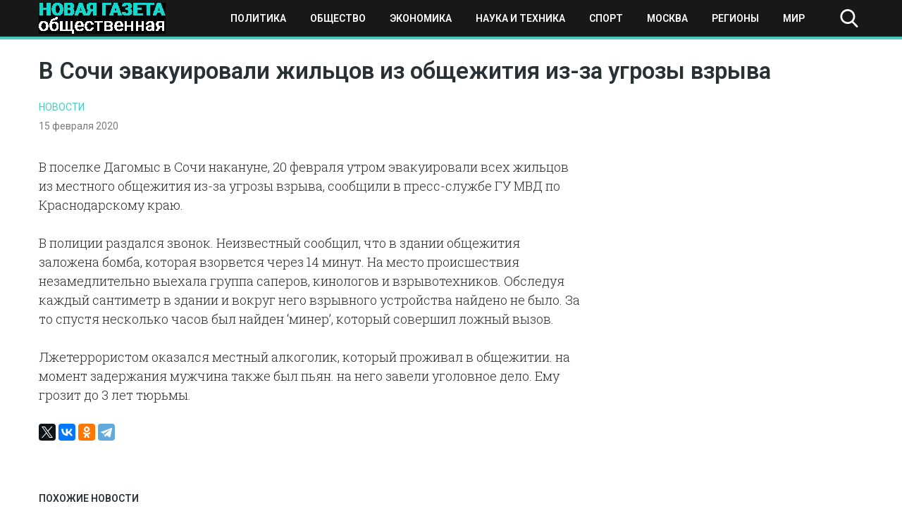

--- FILE ---
content_type: text/html; charset=UTF-8
request_url: https://novayagazeta-ug.ru/v-sochi-evakuirovali-zhiltsov-iz-obschezhitija-iz-za-ugrozy-vzryva/
body_size: 9685
content:
<!doctype html>
<html lang="ru-RU">
<head>
    <meta name="google-site-verification" content="q2nrrHalnF2XchYigPJoD04yqLnYqs2G7SKy5VVSEAs" />
	<meta charset="UTF-8">
	<meta name="viewport" content="width=device-width, initial-scale=1">
	<link rel="profile" href="https://gmpg.org/xfn/11">
    <meta name="yandex-verification" content="1096f869e0e979bd" />
	<meta name='robots' content='index, follow, max-image-preview:large, max-snippet:-1, max-video-preview:-1' />
	<style>img:is([sizes="auto" i], [sizes^="auto," i]) { contain-intrinsic-size: 3000px 1500px }</style>
	
	<!-- This site is optimized with the Yoast SEO plugin v25.3.1 - https://yoast.com/wordpress/plugins/seo/ -->
	<title>В Сочи эвакуировали жильцов из общежития из-за угрозы взрыва - Новая общественная газета</title>
	<link rel="canonical" href="https://novayagazeta-ug.ru/v-sochi-evakuirovali-zhiltsov-iz-obschezhitija-iz-za-ugrozy-vzryva/" />
	<meta property="og:locale" content="ru_RU" />
	<meta property="og:type" content="article" />
	<meta property="og:title" content="В Сочи эвакуировали жильцов из общежития из-за угрозы взрыва - Новая общественная газета" />
	<meta property="og:description" content="В поселке Дагомыс в Сочи накануне, 20 февраля утром эвакуировали всех жильцов из местного общежития из-за угрозы взрыва, сообщили в..." />
	<meta property="og:url" content="https://novayagazeta-ug.ru/v-sochi-evakuirovali-zhiltsov-iz-obschezhitija-iz-za-ugrozy-vzryva/" />
	<meta property="og:site_name" content="Новая общественная газета" />
	<meta property="article:published_time" content="2020-02-15T03:02:37+00:00" />
	<meta property="article:modified_time" content="2020-02-15T12:41:57+00:00" />
	<meta name="author" content="ng-admin" />
	<meta name="twitter:card" content="summary_large_image" />
	<meta name="twitter:label1" content="Написано автором" />
	<meta name="twitter:data1" content="ng-admin" />
	<script type="application/ld+json" class="yoast-schema-graph">{"@context":"https://schema.org","@graph":[{"@type":"Article","@id":"https://novayagazeta-ug.ru/v-sochi-evakuirovali-zhiltsov-iz-obschezhitija-iz-za-ugrozy-vzryva/#article","isPartOf":{"@id":"https://novayagazeta-ug.ru/v-sochi-evakuirovali-zhiltsov-iz-obschezhitija-iz-za-ugrozy-vzryva/"},"author":{"name":"ng-admin","@id":"https://novayagazeta-ug.ru/#/schema/person/dcc9bd79b71e22d1228c56f28c45b1f3"},"headline":"В Сочи эвакуировали жильцов из общежития из-за угрозы взрыва","datePublished":"2020-02-15T03:02:37+00:00","dateModified":"2020-02-15T12:41:57+00:00","mainEntityOfPage":{"@id":"https://novayagazeta-ug.ru/v-sochi-evakuirovali-zhiltsov-iz-obschezhitija-iz-za-ugrozy-vzryva/"},"wordCount":110,"publisher":{"@id":"https://novayagazeta-ug.ru/#organization"},"articleSection":["Новости"],"inLanguage":"ru-RU"},{"@type":"WebPage","@id":"https://novayagazeta-ug.ru/v-sochi-evakuirovali-zhiltsov-iz-obschezhitija-iz-za-ugrozy-vzryva/","url":"https://novayagazeta-ug.ru/v-sochi-evakuirovali-zhiltsov-iz-obschezhitija-iz-za-ugrozy-vzryva/","name":"В Сочи эвакуировали жильцов из общежития из-за угрозы взрыва - Новая общественная газета","isPartOf":{"@id":"https://novayagazeta-ug.ru/#website"},"datePublished":"2020-02-15T03:02:37+00:00","dateModified":"2020-02-15T12:41:57+00:00","breadcrumb":{"@id":"https://novayagazeta-ug.ru/v-sochi-evakuirovali-zhiltsov-iz-obschezhitija-iz-za-ugrozy-vzryva/#breadcrumb"},"inLanguage":"ru-RU","potentialAction":[{"@type":"ReadAction","target":["https://novayagazeta-ug.ru/v-sochi-evakuirovali-zhiltsov-iz-obschezhitija-iz-za-ugrozy-vzryva/"]}]},{"@type":"BreadcrumbList","@id":"https://novayagazeta-ug.ru/v-sochi-evakuirovali-zhiltsov-iz-obschezhitija-iz-za-ugrozy-vzryva/#breadcrumb","itemListElement":[{"@type":"ListItem","position":1,"name":"Главная страница","item":"https://novayagazeta-ug.ru/"},{"@type":"ListItem","position":2,"name":"Новости","item":"https://novayagazeta-ug.ru/news/"},{"@type":"ListItem","position":3,"name":"В Сочи эвакуировали жильцов из общежития из-за угрозы взрыва"}]},{"@type":"WebSite","@id":"https://novayagazeta-ug.ru/#website","url":"https://novayagazeta-ug.ru/","name":"Новая общественная газета","description":"новости, события, происшествия","publisher":{"@id":"https://novayagazeta-ug.ru/#organization"},"potentialAction":[{"@type":"SearchAction","target":{"@type":"EntryPoint","urlTemplate":"https://novayagazeta-ug.ru/?s={search_term_string}"},"query-input":{"@type":"PropertyValueSpecification","valueRequired":true,"valueName":"search_term_string"}}],"inLanguage":"ru-RU"},{"@type":"Organization","@id":"https://novayagazeta-ug.ru/#organization","name":"ЮГ - новая общественная газета","url":"https://novayagazeta-ug.ru/","logo":{"@type":"ImageObject","inLanguage":"ru-RU","@id":"https://novayagazeta-ug.ru/#/schema/logo/image/","url":"https://novayagazeta-ug.ru/wp-content/uploads/2020/08/logo.png","contentUrl":"https://novayagazeta-ug.ru/wp-content/uploads/2020/08/logo.png","width":180,"height":44,"caption":"ЮГ - новая общественная газета"},"image":{"@id":"https://novayagazeta-ug.ru/#/schema/logo/image/"}},{"@type":"Person","@id":"https://novayagazeta-ug.ru/#/schema/person/dcc9bd79b71e22d1228c56f28c45b1f3","name":"ng-admin","image":{"@type":"ImageObject","inLanguage":"ru-RU","@id":"https://novayagazeta-ug.ru/#/schema/person/image/","url":"https://secure.gravatar.com/avatar/cfb435dba2b5592cc3df3bf618327ddb8e7bd68196171bc691a80570fb76b118?s=96&d=mm&r=g","contentUrl":"https://secure.gravatar.com/avatar/cfb435dba2b5592cc3df3bf618327ddb8e7bd68196171bc691a80570fb76b118?s=96&d=mm&r=g","caption":"ng-admin"},"url":"https://novayagazeta-ug.ru/author/ng-admin/"}]}</script>
	<!-- / Yoast SEO plugin. -->


<link rel="alternate" type="application/rss+xml" title="Новая общественная газета &raquo; Лента" href="https://novayagazeta-ug.ru/feed/" />
<link rel="alternate" type="application/rss+xml" title="Новая общественная газета &raquo; Лента комментариев" href="https://novayagazeta-ug.ru/comments/feed/" />
<script type="text/javascript">
/* <![CDATA[ */
window._wpemojiSettings = {"baseUrl":"https:\/\/s.w.org\/images\/core\/emoji\/16.0.1\/72x72\/","ext":".png","svgUrl":"https:\/\/s.w.org\/images\/core\/emoji\/16.0.1\/svg\/","svgExt":".svg","source":{"concatemoji":"https:\/\/novayagazeta-ug.ru\/wp-includes\/js\/wp-emoji-release.min.js?ver=6.8.3"}};
/*! This file is auto-generated */
!function(s,n){var o,i,e;function c(e){try{var t={supportTests:e,timestamp:(new Date).valueOf()};sessionStorage.setItem(o,JSON.stringify(t))}catch(e){}}function p(e,t,n){e.clearRect(0,0,e.canvas.width,e.canvas.height),e.fillText(t,0,0);var t=new Uint32Array(e.getImageData(0,0,e.canvas.width,e.canvas.height).data),a=(e.clearRect(0,0,e.canvas.width,e.canvas.height),e.fillText(n,0,0),new Uint32Array(e.getImageData(0,0,e.canvas.width,e.canvas.height).data));return t.every(function(e,t){return e===a[t]})}function u(e,t){e.clearRect(0,0,e.canvas.width,e.canvas.height),e.fillText(t,0,0);for(var n=e.getImageData(16,16,1,1),a=0;a<n.data.length;a++)if(0!==n.data[a])return!1;return!0}function f(e,t,n,a){switch(t){case"flag":return n(e,"\ud83c\udff3\ufe0f\u200d\u26a7\ufe0f","\ud83c\udff3\ufe0f\u200b\u26a7\ufe0f")?!1:!n(e,"\ud83c\udde8\ud83c\uddf6","\ud83c\udde8\u200b\ud83c\uddf6")&&!n(e,"\ud83c\udff4\udb40\udc67\udb40\udc62\udb40\udc65\udb40\udc6e\udb40\udc67\udb40\udc7f","\ud83c\udff4\u200b\udb40\udc67\u200b\udb40\udc62\u200b\udb40\udc65\u200b\udb40\udc6e\u200b\udb40\udc67\u200b\udb40\udc7f");case"emoji":return!a(e,"\ud83e\udedf")}return!1}function g(e,t,n,a){var r="undefined"!=typeof WorkerGlobalScope&&self instanceof WorkerGlobalScope?new OffscreenCanvas(300,150):s.createElement("canvas"),o=r.getContext("2d",{willReadFrequently:!0}),i=(o.textBaseline="top",o.font="600 32px Arial",{});return e.forEach(function(e){i[e]=t(o,e,n,a)}),i}function t(e){var t=s.createElement("script");t.src=e,t.defer=!0,s.head.appendChild(t)}"undefined"!=typeof Promise&&(o="wpEmojiSettingsSupports",i=["flag","emoji"],n.supports={everything:!0,everythingExceptFlag:!0},e=new Promise(function(e){s.addEventListener("DOMContentLoaded",e,{once:!0})}),new Promise(function(t){var n=function(){try{var e=JSON.parse(sessionStorage.getItem(o));if("object"==typeof e&&"number"==typeof e.timestamp&&(new Date).valueOf()<e.timestamp+604800&&"object"==typeof e.supportTests)return e.supportTests}catch(e){}return null}();if(!n){if("undefined"!=typeof Worker&&"undefined"!=typeof OffscreenCanvas&&"undefined"!=typeof URL&&URL.createObjectURL&&"undefined"!=typeof Blob)try{var e="postMessage("+g.toString()+"("+[JSON.stringify(i),f.toString(),p.toString(),u.toString()].join(",")+"));",a=new Blob([e],{type:"text/javascript"}),r=new Worker(URL.createObjectURL(a),{name:"wpTestEmojiSupports"});return void(r.onmessage=function(e){c(n=e.data),r.terminate(),t(n)})}catch(e){}c(n=g(i,f,p,u))}t(n)}).then(function(e){for(var t in e)n.supports[t]=e[t],n.supports.everything=n.supports.everything&&n.supports[t],"flag"!==t&&(n.supports.everythingExceptFlag=n.supports.everythingExceptFlag&&n.supports[t]);n.supports.everythingExceptFlag=n.supports.everythingExceptFlag&&!n.supports.flag,n.DOMReady=!1,n.readyCallback=function(){n.DOMReady=!0}}).then(function(){return e}).then(function(){var e;n.supports.everything||(n.readyCallback(),(e=n.source||{}).concatemoji?t(e.concatemoji):e.wpemoji&&e.twemoji&&(t(e.twemoji),t(e.wpemoji)))}))}((window,document),window._wpemojiSettings);
/* ]]> */
</script>
<style id='wp-emoji-styles-inline-css' type='text/css'>

	img.wp-smiley, img.emoji {
		display: inline !important;
		border: none !important;
		box-shadow: none !important;
		height: 1em !important;
		width: 1em !important;
		margin: 0 0.07em !important;
		vertical-align: -0.1em !important;
		background: none !important;
		padding: 0 !important;
	}
</style>
<link rel='stylesheet' id='wp-block-library-css' href='https://novayagazeta-ug.ru/wp-includes/css/dist/block-library/style.min.css?ver=6.8.3' type='text/css' media='all' />
<style id='classic-theme-styles-inline-css' type='text/css'>
/*! This file is auto-generated */
.wp-block-button__link{color:#fff;background-color:#32373c;border-radius:9999px;box-shadow:none;text-decoration:none;padding:calc(.667em + 2px) calc(1.333em + 2px);font-size:1.125em}.wp-block-file__button{background:#32373c;color:#fff;text-decoration:none}
</style>
<style id='global-styles-inline-css' type='text/css'>
:root{--wp--preset--aspect-ratio--square: 1;--wp--preset--aspect-ratio--4-3: 4/3;--wp--preset--aspect-ratio--3-4: 3/4;--wp--preset--aspect-ratio--3-2: 3/2;--wp--preset--aspect-ratio--2-3: 2/3;--wp--preset--aspect-ratio--16-9: 16/9;--wp--preset--aspect-ratio--9-16: 9/16;--wp--preset--color--black: #000000;--wp--preset--color--cyan-bluish-gray: #abb8c3;--wp--preset--color--white: #ffffff;--wp--preset--color--pale-pink: #f78da7;--wp--preset--color--vivid-red: #cf2e2e;--wp--preset--color--luminous-vivid-orange: #ff6900;--wp--preset--color--luminous-vivid-amber: #fcb900;--wp--preset--color--light-green-cyan: #7bdcb5;--wp--preset--color--vivid-green-cyan: #00d084;--wp--preset--color--pale-cyan-blue: #8ed1fc;--wp--preset--color--vivid-cyan-blue: #0693e3;--wp--preset--color--vivid-purple: #9b51e0;--wp--preset--gradient--vivid-cyan-blue-to-vivid-purple: linear-gradient(135deg,rgba(6,147,227,1) 0%,rgb(155,81,224) 100%);--wp--preset--gradient--light-green-cyan-to-vivid-green-cyan: linear-gradient(135deg,rgb(122,220,180) 0%,rgb(0,208,130) 100%);--wp--preset--gradient--luminous-vivid-amber-to-luminous-vivid-orange: linear-gradient(135deg,rgba(252,185,0,1) 0%,rgba(255,105,0,1) 100%);--wp--preset--gradient--luminous-vivid-orange-to-vivid-red: linear-gradient(135deg,rgba(255,105,0,1) 0%,rgb(207,46,46) 100%);--wp--preset--gradient--very-light-gray-to-cyan-bluish-gray: linear-gradient(135deg,rgb(238,238,238) 0%,rgb(169,184,195) 100%);--wp--preset--gradient--cool-to-warm-spectrum: linear-gradient(135deg,rgb(74,234,220) 0%,rgb(151,120,209) 20%,rgb(207,42,186) 40%,rgb(238,44,130) 60%,rgb(251,105,98) 80%,rgb(254,248,76) 100%);--wp--preset--gradient--blush-light-purple: linear-gradient(135deg,rgb(255,206,236) 0%,rgb(152,150,240) 100%);--wp--preset--gradient--blush-bordeaux: linear-gradient(135deg,rgb(254,205,165) 0%,rgb(254,45,45) 50%,rgb(107,0,62) 100%);--wp--preset--gradient--luminous-dusk: linear-gradient(135deg,rgb(255,203,112) 0%,rgb(199,81,192) 50%,rgb(65,88,208) 100%);--wp--preset--gradient--pale-ocean: linear-gradient(135deg,rgb(255,245,203) 0%,rgb(182,227,212) 50%,rgb(51,167,181) 100%);--wp--preset--gradient--electric-grass: linear-gradient(135deg,rgb(202,248,128) 0%,rgb(113,206,126) 100%);--wp--preset--gradient--midnight: linear-gradient(135deg,rgb(2,3,129) 0%,rgb(40,116,252) 100%);--wp--preset--font-size--small: 13px;--wp--preset--font-size--medium: 20px;--wp--preset--font-size--large: 36px;--wp--preset--font-size--x-large: 42px;--wp--preset--spacing--20: 0.44rem;--wp--preset--spacing--30: 0.67rem;--wp--preset--spacing--40: 1rem;--wp--preset--spacing--50: 1.5rem;--wp--preset--spacing--60: 2.25rem;--wp--preset--spacing--70: 3.38rem;--wp--preset--spacing--80: 5.06rem;--wp--preset--shadow--natural: 6px 6px 9px rgba(0, 0, 0, 0.2);--wp--preset--shadow--deep: 12px 12px 50px rgba(0, 0, 0, 0.4);--wp--preset--shadow--sharp: 6px 6px 0px rgba(0, 0, 0, 0.2);--wp--preset--shadow--outlined: 6px 6px 0px -3px rgba(255, 255, 255, 1), 6px 6px rgba(0, 0, 0, 1);--wp--preset--shadow--crisp: 6px 6px 0px rgba(0, 0, 0, 1);}:where(.is-layout-flex){gap: 0.5em;}:where(.is-layout-grid){gap: 0.5em;}body .is-layout-flex{display: flex;}.is-layout-flex{flex-wrap: wrap;align-items: center;}.is-layout-flex > :is(*, div){margin: 0;}body .is-layout-grid{display: grid;}.is-layout-grid > :is(*, div){margin: 0;}:where(.wp-block-columns.is-layout-flex){gap: 2em;}:where(.wp-block-columns.is-layout-grid){gap: 2em;}:where(.wp-block-post-template.is-layout-flex){gap: 1.25em;}:where(.wp-block-post-template.is-layout-grid){gap: 1.25em;}.has-black-color{color: var(--wp--preset--color--black) !important;}.has-cyan-bluish-gray-color{color: var(--wp--preset--color--cyan-bluish-gray) !important;}.has-white-color{color: var(--wp--preset--color--white) !important;}.has-pale-pink-color{color: var(--wp--preset--color--pale-pink) !important;}.has-vivid-red-color{color: var(--wp--preset--color--vivid-red) !important;}.has-luminous-vivid-orange-color{color: var(--wp--preset--color--luminous-vivid-orange) !important;}.has-luminous-vivid-amber-color{color: var(--wp--preset--color--luminous-vivid-amber) !important;}.has-light-green-cyan-color{color: var(--wp--preset--color--light-green-cyan) !important;}.has-vivid-green-cyan-color{color: var(--wp--preset--color--vivid-green-cyan) !important;}.has-pale-cyan-blue-color{color: var(--wp--preset--color--pale-cyan-blue) !important;}.has-vivid-cyan-blue-color{color: var(--wp--preset--color--vivid-cyan-blue) !important;}.has-vivid-purple-color{color: var(--wp--preset--color--vivid-purple) !important;}.has-black-background-color{background-color: var(--wp--preset--color--black) !important;}.has-cyan-bluish-gray-background-color{background-color: var(--wp--preset--color--cyan-bluish-gray) !important;}.has-white-background-color{background-color: var(--wp--preset--color--white) !important;}.has-pale-pink-background-color{background-color: var(--wp--preset--color--pale-pink) !important;}.has-vivid-red-background-color{background-color: var(--wp--preset--color--vivid-red) !important;}.has-luminous-vivid-orange-background-color{background-color: var(--wp--preset--color--luminous-vivid-orange) !important;}.has-luminous-vivid-amber-background-color{background-color: var(--wp--preset--color--luminous-vivid-amber) !important;}.has-light-green-cyan-background-color{background-color: var(--wp--preset--color--light-green-cyan) !important;}.has-vivid-green-cyan-background-color{background-color: var(--wp--preset--color--vivid-green-cyan) !important;}.has-pale-cyan-blue-background-color{background-color: var(--wp--preset--color--pale-cyan-blue) !important;}.has-vivid-cyan-blue-background-color{background-color: var(--wp--preset--color--vivid-cyan-blue) !important;}.has-vivid-purple-background-color{background-color: var(--wp--preset--color--vivid-purple) !important;}.has-black-border-color{border-color: var(--wp--preset--color--black) !important;}.has-cyan-bluish-gray-border-color{border-color: var(--wp--preset--color--cyan-bluish-gray) !important;}.has-white-border-color{border-color: var(--wp--preset--color--white) !important;}.has-pale-pink-border-color{border-color: var(--wp--preset--color--pale-pink) !important;}.has-vivid-red-border-color{border-color: var(--wp--preset--color--vivid-red) !important;}.has-luminous-vivid-orange-border-color{border-color: var(--wp--preset--color--luminous-vivid-orange) !important;}.has-luminous-vivid-amber-border-color{border-color: var(--wp--preset--color--luminous-vivid-amber) !important;}.has-light-green-cyan-border-color{border-color: var(--wp--preset--color--light-green-cyan) !important;}.has-vivid-green-cyan-border-color{border-color: var(--wp--preset--color--vivid-green-cyan) !important;}.has-pale-cyan-blue-border-color{border-color: var(--wp--preset--color--pale-cyan-blue) !important;}.has-vivid-cyan-blue-border-color{border-color: var(--wp--preset--color--vivid-cyan-blue) !important;}.has-vivid-purple-border-color{border-color: var(--wp--preset--color--vivid-purple) !important;}.has-vivid-cyan-blue-to-vivid-purple-gradient-background{background: var(--wp--preset--gradient--vivid-cyan-blue-to-vivid-purple) !important;}.has-light-green-cyan-to-vivid-green-cyan-gradient-background{background: var(--wp--preset--gradient--light-green-cyan-to-vivid-green-cyan) !important;}.has-luminous-vivid-amber-to-luminous-vivid-orange-gradient-background{background: var(--wp--preset--gradient--luminous-vivid-amber-to-luminous-vivid-orange) !important;}.has-luminous-vivid-orange-to-vivid-red-gradient-background{background: var(--wp--preset--gradient--luminous-vivid-orange-to-vivid-red) !important;}.has-very-light-gray-to-cyan-bluish-gray-gradient-background{background: var(--wp--preset--gradient--very-light-gray-to-cyan-bluish-gray) !important;}.has-cool-to-warm-spectrum-gradient-background{background: var(--wp--preset--gradient--cool-to-warm-spectrum) !important;}.has-blush-light-purple-gradient-background{background: var(--wp--preset--gradient--blush-light-purple) !important;}.has-blush-bordeaux-gradient-background{background: var(--wp--preset--gradient--blush-bordeaux) !important;}.has-luminous-dusk-gradient-background{background: var(--wp--preset--gradient--luminous-dusk) !important;}.has-pale-ocean-gradient-background{background: var(--wp--preset--gradient--pale-ocean) !important;}.has-electric-grass-gradient-background{background: var(--wp--preset--gradient--electric-grass) !important;}.has-midnight-gradient-background{background: var(--wp--preset--gradient--midnight) !important;}.has-small-font-size{font-size: var(--wp--preset--font-size--small) !important;}.has-medium-font-size{font-size: var(--wp--preset--font-size--medium) !important;}.has-large-font-size{font-size: var(--wp--preset--font-size--large) !important;}.has-x-large-font-size{font-size: var(--wp--preset--font-size--x-large) !important;}
:where(.wp-block-post-template.is-layout-flex){gap: 1.25em;}:where(.wp-block-post-template.is-layout-grid){gap: 1.25em;}
:where(.wp-block-columns.is-layout-flex){gap: 2em;}:where(.wp-block-columns.is-layout-grid){gap: 2em;}
:root :where(.wp-block-pullquote){font-size: 1.5em;line-height: 1.6;}
</style>
<link rel='stylesheet' id='novgaz-style-css' href='https://novayagazeta-ug.ru/wp-content/themes/novgaz/style.css?ver=1.5' type='text/css' media='all' />
<link rel='stylesheet' id='boo-grid-css' href='https://novayagazeta-ug.ru/wp-content/themes/novgaz/bootstrap-grid.css?ver=6.8.3' type='text/css' media='all' />
<script type="text/javascript" src="https://novayagazeta-ug.ru/wp-includes/js/jquery/jquery.min.js?ver=3.7.1" id="jquery-core-js"></script>
<script type="text/javascript" src="https://novayagazeta-ug.ru/wp-includes/js/jquery/jquery-migrate.min.js?ver=3.4.1" id="jquery-migrate-js"></script>
<link rel="https://api.w.org/" href="https://novayagazeta-ug.ru/wp-json/" /><link rel="alternate" title="JSON" type="application/json" href="https://novayagazeta-ug.ru/wp-json/wp/v2/posts/14948" /><link rel="EditURI" type="application/rsd+xml" title="RSD" href="https://novayagazeta-ug.ru/xmlrpc.php?rsd" />
<meta name="generator" content="WordPress 6.8.3" />
<link rel='shortlink' href='https://novayagazeta-ug.ru/?p=14948' />
<link rel="alternate" title="oEmbed (JSON)" type="application/json+oembed" href="https://novayagazeta-ug.ru/wp-json/oembed/1.0/embed?url=https%3A%2F%2Fnovayagazeta-ug.ru%2Fv-sochi-evakuirovali-zhiltsov-iz-obschezhitija-iz-za-ugrozy-vzryva%2F" />
<link rel="alternate" title="oEmbed (XML)" type="text/xml+oembed" href="https://novayagazeta-ug.ru/wp-json/oembed/1.0/embed?url=https%3A%2F%2Fnovayagazeta-ug.ru%2Fv-sochi-evakuirovali-zhiltsov-iz-obschezhitija-iz-za-ugrozy-vzryva%2F&#038;format=xml" />
<link rel="icon" href="https://novayagazeta-ug.ru/wp-content/uploads/2020/09/cropped-sebra-h-tuerkis-a142174-1-32x32.jpg" sizes="32x32" />
<link rel="icon" href="https://novayagazeta-ug.ru/wp-content/uploads/2020/09/cropped-sebra-h-tuerkis-a142174-1-192x192.jpg" sizes="192x192" />
<link rel="apple-touch-icon" href="https://novayagazeta-ug.ru/wp-content/uploads/2020/09/cropped-sebra-h-tuerkis-a142174-1-180x180.jpg" />
<meta name="msapplication-TileImage" content="https://novayagazeta-ug.ru/wp-content/uploads/2020/09/cropped-sebra-h-tuerkis-a142174-1-270x270.jpg" />
	
</head>

<body class="wp-singular post-template-default single single-post postid-14948 single-format-standard wp-custom-logo wp-theme-novgaz">
<div id="page" class="site">

    
<header id="masthead">
    <div class="container">
        <div class="d-flex flex-wrap justify-content-between align-items-center">
            <div class="site-branding my-1">
                <a href="https://novayagazeta-ug.ru/" class="custom-logo-link" rel="home"><img width="180" height="44" src="https://novayagazeta-ug.ru/wp-content/uploads/2020/08/logo.png" class="custom-logo wp-image-51790" alt="Новая общественная газета" decoding="async" /></a>            </div>

            <div class="d-flex flex-wrap align-items-center">
                <div class="nav">
                    <div class="container">
                        <nav id="site-navigation" class="main-navigation d-flex justify-content-between p-2">
                            <div class="d-block d-lg-none">
                                <div class="burger btn-open"><span></span></div>
                            </div>
                            
                            <div class="d-none d-lg-block">
                                <div class="menu-verhnee-osnovnoe-container"><ul id="primary-menu" class="menu"><li id="menu-item-51292" class="menu-item menu-item-type-taxonomy menu-item-object-category menu-item-51292"><a href="https://novayagazeta-ug.ru/category/politika/">Политика</a></li>
<li id="menu-item-51293" class="menu-item menu-item-type-taxonomy menu-item-object-category menu-item-51293"><a href="https://novayagazeta-ug.ru/category/obshhestvo/">Общество</a></li>
<li id="menu-item-51294" class="menu-item menu-item-type-taxonomy menu-item-object-category menu-item-51294"><a href="https://novayagazeta-ug.ru/category/ekonomika/">Экономика</a></li>
<li id="menu-item-51295" class="menu-item menu-item-type-taxonomy menu-item-object-category menu-item-51295"><a href="https://novayagazeta-ug.ru/category/tech/">Наука и техника</a></li>
<li id="menu-item-51296" class="menu-item menu-item-type-taxonomy menu-item-object-category menu-item-51296"><a href="https://novayagazeta-ug.ru/category/sport/">Спорт</a></li>
<li id="menu-item-52032" class="menu-item menu-item-type-taxonomy menu-item-object-category menu-item-52032"><a href="https://novayagazeta-ug.ru/category/moscow/">Москва</a></li>
<li id="menu-item-52033" class="menu-item menu-item-type-taxonomy menu-item-object-category menu-item-52033"><a href="https://novayagazeta-ug.ru/category/regions/">Регионы</a></li>
<li id="menu-item-52031" class="menu-item menu-item-type-taxonomy menu-item-object-category menu-item-52031"><a href="https://novayagazeta-ug.ru/category/world/">Мир</a></li>
</ul></div>                            </div>
                            
                        </nav>
                    </div>
                    <div class="nav-menu">
                        <div class="menu-verhnee-osnovnoe-container"><ul id="primary-menu" class="menu"><li class="menu-item menu-item-type-taxonomy menu-item-object-category menu-item-51292"><a href="https://novayagazeta-ug.ru/category/politika/">Политика</a></li>
<li class="menu-item menu-item-type-taxonomy menu-item-object-category menu-item-51293"><a href="https://novayagazeta-ug.ru/category/obshhestvo/">Общество</a></li>
<li class="menu-item menu-item-type-taxonomy menu-item-object-category menu-item-51294"><a href="https://novayagazeta-ug.ru/category/ekonomika/">Экономика</a></li>
<li class="menu-item menu-item-type-taxonomy menu-item-object-category menu-item-51295"><a href="https://novayagazeta-ug.ru/category/tech/">Наука и техника</a></li>
<li class="menu-item menu-item-type-taxonomy menu-item-object-category menu-item-51296"><a href="https://novayagazeta-ug.ru/category/sport/">Спорт</a></li>
<li class="menu-item menu-item-type-taxonomy menu-item-object-category menu-item-52032"><a href="https://novayagazeta-ug.ru/category/moscow/">Москва</a></li>
<li class="menu-item menu-item-type-taxonomy menu-item-object-category menu-item-52033"><a href="https://novayagazeta-ug.ru/category/regions/">Регионы</a></li>
<li class="menu-item menu-item-type-taxonomy menu-item-object-category menu-item-52031"><a href="https://novayagazeta-ug.ru/category/world/">Мир</a></li>
</ul></div>                    </div>
                </div>

                <div class="my-1 d-flex align-items-center">
                    <div class="s-icon"></div>
                    <div class="search_panel">
                        <form role="search" method="get" id="searchform" class="searchform" action="https://novayagazeta-ug.ru/">
                                <input type="text" value="" name="s" id="s" placeholder="Поиск по сайту..." required/>
                        </form>
                    </div>
                </div>
            </div>
        </div>
    </div>
</header>

    

	<div id="content">
	<div class="container">

		<main id="main" class="site-main row">

		        <div class="col-12">
        <h1 class="entry-title mb-3 mt-4">В Сочи эвакуировали жильцов из общежития из-за угрозы взрыва</h1>        <a href="https://novayagazeta-ug.ru/category/news/" class="cat-name">Новости</a>        <div class="date mb-3">
            15 февраля 2020		</div>
       
        <div class="row">
        <div class="col-md-8 mb-4">
    		<article>
	<header class="entry-header">
			</header>

	
	<div class="entry-content">
		<p>В поселке Дагомыс в Сочи накануне, 20 февраля утром эвакуировали всех жильцов из местного общежития из-за угрозы взрыва, сообщили в пресс-службе ГУ МВД по Краснодарскому краю.</p>
<p>В полиции раздался звонок. Неизвестный сообщил, что в здании общежития заложена бомба, которая взорвется через 14 минут. На место происшествия незамедлительно выехала группа саперов, кинологов и взрывотехников. Обследуя каждый сантиметр в здании и вокруг него взрывного устройства найдено не было. За то спустя несколько часов был найден &#8216;минер&#8217;, который совершил ложный вызов.</p>
<p>Лжетеррористом оказался местный алкоголик, который проживал в общежитии. на момент задержания мужчина также был пьян. на него завели уголовное дело. Ему грозит до 3 лет тюрьмы.</p>
	</div>


    

</article>            <script src="https://yastatic.net/es5-shims/0.0.2/es5-shims.min.js"></script>
            <script src="https://yastatic.net/share2/share.js"></script>
            <div class="ya-share2" data-services="facebook,twitter,vkontakte,odnoklassniki,telegram"></div>
        </div>
		


        <div class="col-md-4">
            
<aside id="secondary" class="widget-area">
	<section id="custom_html-4" class="widget_text widget widget_custom_html"><div class="textwidget custom-html-widget"><!--a href="https://betonmobile.ru/mobile-freebets-bonuses"><img src="https://novayagazeta-ug.ru/wp-content/uploads/2024/02/photo_2024-02-16_18-01-23.jpg" alt="бонусы букмекерских контор"/></a--></div></section></aside><!-- #secondary -->
        </div>
        </div>
		</main>

        <section class="main-news">
    <h2 class="rand-title mt-5 mb-2">Похожие новости</h2>
    <div class="random">
    
        <div class="row">
                        	            		<div class="col-lg-3 col-md-4 col-sm-6 my-3">
    <div class="card_home">
                    <a href="https://novayagazeta-ug.ru/fide-v-sochi-organizuyut-krupnye-shahmatnye-turniry/" title="ФИДЕ: в Сочи организуют крупные шахматные турниры" >
            <img width="300" height="200" src="https://novayagazeta-ug.ru/wp-content/uploads/2021/08/shahmaty-300x200.jpg" class="attachment-medium size-medium wp-image-57352 wp-post-image" alt="" decoding="async" loading="lazy" />            </a>
               
       <a href="https://novayagazeta-ug.ru/category/news/" class="cat-name">Новости</a>
        <h3 class="entry-title "><a href="https://novayagazeta-ug.ru/fide-v-sochi-organizuyut-krupnye-shahmatnye-turniry/" rel="bookmark">ФИДЕ: в Сочи организуют крупные шахматные турниры</a></h3>        
    </div>
</div>            	            		<div class="col-lg-3 col-md-4 col-sm-6 my-3">
    <div class="card_home">
                    <a href="https://novayagazeta-ug.ru/ator-kurorty-sochi-i-anapy-ozhidaet-sryv-sezona/" title="АТОР: курорты Сочи и Анапы ожидает срыв сезона" >
            <img width="300" height="208" src="https://novayagazeta-ug.ru/wp-content/uploads/2021/07/anapa-300x208.jpg" class="attachment-medium size-medium wp-image-57281 wp-post-image" alt="" decoding="async" loading="lazy" />            </a>
               
       <a href="https://novayagazeta-ug.ru/category/news/" class="cat-name">Новости</a>
        <h3 class="entry-title "><a href="https://novayagazeta-ug.ru/ator-kurorty-sochi-i-anapy-ozhidaet-sryv-sezona/" rel="bookmark">АТОР: курорты Сочи и Анапы ожидает срыв сезона</a></h3>        
    </div>
</div>            	            		<div class="col-lg-3 col-md-4 col-sm-6 my-3">
    <div class="card_home">
                    <a href="https://novayagazeta-ug.ru/czb-prizval-spisat-kredity-zhitelyam-kubani-i-kryma-postradavshim-ot-navodneniya/" title="ЦБ призвал списать кредиты жителям Кубани и Крыма, пострадавшим от наводнения" >
            <img width="300" height="167" src="https://novayagazeta-ug.ru/wp-content/uploads/2021/07/navodnenie-300x167.jpg" class="attachment-medium size-medium wp-image-57054 wp-post-image" alt="" decoding="async" loading="lazy" />            </a>
               
       <a href="https://novayagazeta-ug.ru/category/news/" class="cat-name">Новости</a>
        <h3 class="entry-title "><a href="https://novayagazeta-ug.ru/czb-prizval-spisat-kredity-zhitelyam-kubani-i-kryma-postradavshim-ot-navodneniya/" rel="bookmark">ЦБ призвал списать кредиты жителям Кубани и Крыма, пострадавшим от наводнения</a></h3>        
    </div>
</div>            	            		<div class="col-lg-3 col-md-4 col-sm-6 my-3">
    <div class="card_home">
                    <a href="https://novayagazeta-ug.ru/natalja-boeva-prinjala-uchastie-v-otkrytii-novoj-shkoly-v-kanevskoj/" title="Наталья Боева приняла участие в открытии новой школы в Каневской" >
            <img width="300" height="200" src="https://novayagazeta-ug.ru/wp-content/uploads/2021/03/1shk-300x200.jpg" class="attachment-medium size-medium wp-image-55880 wp-post-image" alt="" decoding="async" loading="lazy" />            </a>
               
       <a href="https://novayagazeta-ug.ru/category/regions/" class="cat-name">Регионы</a>
        <h3 class="entry-title "><a href="https://novayagazeta-ug.ru/natalja-boeva-prinjala-uchastie-v-otkrytii-novoj-shkoly-v-kanevskoj/" rel="bookmark">Наталья Боева приняла участие в открытии новой школы в Каневской</a></h3>        
    </div>
</div>            	            		<div class="col-lg-3 col-md-4 col-sm-6 my-3">
    <div class="card_home">
                    <a href="https://novayagazeta-ug.ru/deputat-natalja-boeva-predlagaet-profinansirovat-pervoe-rabochee-mesto-dlja-studentov/" title="Депутат Наталья Боева предлагает профинансировать первое рабочее место для студентов" >
            <img width="300" height="219" src="https://novayagazeta-ug.ru/wp-content/uploads/2021/03/2fi-300x219.jpg" class="attachment-medium size-medium wp-image-55820 wp-post-image" alt="" decoding="async" loading="lazy" />            </a>
               
       <a href="https://novayagazeta-ug.ru/category/obshhestvo/" class="cat-name">Общество</a>
        <h3 class="entry-title "><a href="https://novayagazeta-ug.ru/deputat-natalja-boeva-predlagaet-profinansirovat-pervoe-rabochee-mesto-dlja-studentov/" rel="bookmark">Депутат Наталья Боева предлагает профинансировать первое рабочее место для студентов</a></h3>        
    </div>
</div>            	            		<div class="col-lg-3 col-md-4 col-sm-6 my-3">
    <div class="card_home">
                    <a href="https://novayagazeta-ug.ru/pr-v-krizise-eksperty-sovetuyut-kompaniyam-govorit-o-problemah-otkryto/" title="PR в кризисе: эксперты советуют компаниям говорить о проблемах открыто" >
                <img src="https://novayagazeta-ug.ru/wp-content/themes/novgaz/img/noimg.png">
            </a>
               
       <a href="https://novayagazeta-ug.ru/category/obshhestvo/" class="cat-name">Общество</a>
        <h3 class="entry-title "><a href="https://novayagazeta-ug.ru/pr-v-krizise-eksperty-sovetuyut-kompaniyam-govorit-o-problemah-otkryto/" rel="bookmark">PR в кризисе: эксперты советуют компаниям говорить о проблемах открыто</a></h3>        
    </div>
</div>            	            		<div class="col-lg-3 col-md-4 col-sm-6 my-3">
    <div class="card_home">
                    <a href="https://novayagazeta-ug.ru/ne-tolko-relizy-piar-agentstvo-nazvalo-neochevidnye-infopovody-dlya-it-kompanij/" title="Не только релизы: пиар-агентство назвало неочевидные инфоповоды для ИТ-компаний" >
                <img src="https://novayagazeta-ug.ru/wp-content/themes/novgaz/img/noimg.png">
            </a>
               
       <a href="https://novayagazeta-ug.ru/category/ekonomika/" class="cat-name">Экономика</a>
        <h3 class="entry-title "><a href="https://novayagazeta-ug.ru/ne-tolko-relizy-piar-agentstvo-nazvalo-neochevidnye-infopovody-dlya-it-kompanij/" rel="bookmark">Не только релизы: пиар-агентство назвало неочевидные инфоповоды для ИТ-компаний</a></h3>        
    </div>
</div>            	            		<div class="col-lg-3 col-md-4 col-sm-6 my-3">
    <div class="card_home">
                    <a href="https://novayagazeta-ug.ru/rossiyane-vse-chashhe-obrashhayutsya-za-restrukturizacziej-kreditov/" title="Россияне все чаще обращаются за реструктуризацией кредитов" >
                <img src="https://novayagazeta-ug.ru/wp-content/themes/novgaz/img/noimg.png">
            </a>
               
       <a href="https://novayagazeta-ug.ru/category/ekonomika/" class="cat-name">Экономика</a>
        <h3 class="entry-title "><a href="https://novayagazeta-ug.ru/rossiyane-vse-chashhe-obrashhayutsya-za-restrukturizacziej-kreditov/" rel="bookmark">Россияне все чаще обращаются за реструктуризацией кредитов</a></h3>        
    </div>
</div>            	            		<div class="col-lg-3 col-md-4 col-sm-6 my-3">
    <div class="card_home">
                    <a href="https://novayagazeta-ug.ru/trioflejmtm-priznan-brendom-%e2%84%96-1-sredi-ognezashhitnyh-pokrytij-v-rossii/" title="ТРИОФЛЕЙМтм признан брендом № 1 среди огнезащитных покрытий в России" >
                <img src="https://novayagazeta-ug.ru/wp-content/themes/novgaz/img/noimg.png">
            </a>
               
       <a href="https://novayagazeta-ug.ru/category/obshhestvo/" class="cat-name">Общество</a>
        <h3 class="entry-title "><a href="https://novayagazeta-ug.ru/trioflejmtm-priznan-brendom-%e2%84%96-1-sredi-ognezashhitnyh-pokrytij-v-rossii/" rel="bookmark">ТРИОФЛЕЙМтм признан брендом № 1 среди огнезащитных покрытий в России</a></h3>        
    </div>
</div>            	            	                    </div>
    </div>
</section>

	</div>
        <div class="py-3">
                    </div>
	</div>
<footer class="footer">
    <div class="container pt-4 pb-3">

        <div class="row d-flex align-items-center">
            <div class="col-md-8 my-2">
                <div class="pt-2 pb-4 d-none d-md-block">
                    <div class="menu-verhnee-osnovnoe-container"><ul id="primary-menu" class="d-flex justify-content-between"><li class="menu-item menu-item-type-taxonomy menu-item-object-category menu-item-51292"><a href="https://novayagazeta-ug.ru/category/politika/">Политика</a></li>
<li class="menu-item menu-item-type-taxonomy menu-item-object-category menu-item-51293"><a href="https://novayagazeta-ug.ru/category/obshhestvo/">Общество</a></li>
<li class="menu-item menu-item-type-taxonomy menu-item-object-category menu-item-51294"><a href="https://novayagazeta-ug.ru/category/ekonomika/">Экономика</a></li>
<li class="menu-item menu-item-type-taxonomy menu-item-object-category menu-item-51295"><a href="https://novayagazeta-ug.ru/category/tech/">Наука и техника</a></li>
<li class="menu-item menu-item-type-taxonomy menu-item-object-category menu-item-51296"><a href="https://novayagazeta-ug.ru/category/sport/">Спорт</a></li>
<li class="menu-item menu-item-type-taxonomy menu-item-object-category menu-item-52032"><a href="https://novayagazeta-ug.ru/category/moscow/">Москва</a></li>
<li class="menu-item menu-item-type-taxonomy menu-item-object-category menu-item-52033"><a href="https://novayagazeta-ug.ru/category/regions/">Регионы</a></li>
<li class="menu-item menu-item-type-taxonomy menu-item-object-category menu-item-52031"><a href="https://novayagazeta-ug.ru/category/world/">Мир</a></li>
</ul></div>                </div>
                <div class=" widget_text">			<div class="textwidget"><p>Электронное периодическое издание «Новая Общественная Газета». На сайте Novayagazeta-ug.ru публикуются актуальные международные новости и новости из российских регионов. Адрес:344002, Россия, г. Ростов-на-Дону, ул. Большая Садовая, д. 58. По вопросам сотрудничества, а также другим вопросам пишите: editor@novayagazeta-ug.ru</p>
</div>
		</div>            </div>
            <div class="col-md-4 footer-logo my-2">
                <a href="https://novayagazeta-ug.ru/" class="custom-logo-link" rel="home"><img width="180" height="44" src="https://novayagazeta-ug.ru/wp-content/uploads/2020/08/logo.png" class="custom-logo wp-image-51790" alt="Новая общественная газета" decoding="async" /></a>                <p class="mb-2 mt-0">© 2025. Все права защищены.</p>
            </div>
        </div>

    </div>
</footer>
</div>
<script type="speculationrules">
{"prefetch":[{"source":"document","where":{"and":[{"href_matches":"\/*"},{"not":{"href_matches":["\/wp-*.php","\/wp-admin\/*","\/wp-content\/uploads\/*","\/wp-content\/*","\/wp-content\/plugins\/*","\/wp-content\/themes\/novgaz\/*","\/*\\?(.+)"]}},{"not":{"selector_matches":"a[rel~=\"nofollow\"]"}},{"not":{"selector_matches":".no-prefetch, .no-prefetch a"}}]},"eagerness":"conservative"}]}
</script>
<script type="text/javascript" src="https://novayagazeta-ug.ru/wp-content/themes/novgaz/js/navigation.js?ver=20151215" id="novgaz-navigation-js"></script>
<script type="text/javascript" src="https://novayagazeta-ug.ru/wp-content/themes/novgaz/js/search-but.js?ver=6.8.3" id="search-but-js"></script>
<script type="text/javascript" src="https://novayagazeta-ug.ru/wp-content/themes/novgaz/js/skip-link-focus-fix.js?ver=20151215" id="novgaz-skip-link-focus-fix-js"></script>
<script type="text/javascript" id="artabr_lm_ajax-js-extra">
/* <![CDATA[ */
var mts_ajax_loadposts = {"startPage":"1","maxPages":"0","nextLink":"","i18n_loadmore":" \u0415\u0449\u0435 \u043d\u043e\u0432\u043e\u0441\u0442\u0438","i18n_nomore":" \u0411\u043e\u043b\u044c\u0448\u0435 \u043d\u0435\u0442","i18n_loading":" \u0417\u0430\u0433\u0440\u0443\u0437\u043a\u0430..."};
/* ]]> */
</script>
<script type="text/javascript" src="https://novayagazeta-ug.ru/wp-content/themes/novgaz/js/ajax.js?ver=6.8.3" id="artabr_lm_ajax-js"></script>
<script type="text/javascript" src="https://novayagazeta-ug.ru/wp-content/themes/novgaz/js/history.js?ver=6.8.3" id="historyjs-js"></script>

</body>
</html>
